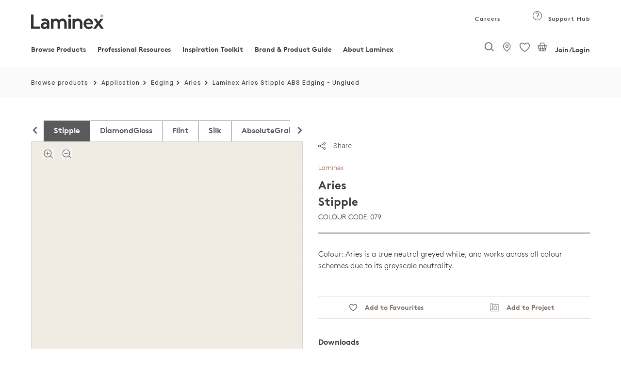

--- FILE ---
content_type: text/css;charset=UTF-8
request_url: https://www.laminex.com.au/wro/202510151042/captcha_responsive.css
body_size: 166
content:
#registerForm .form_field_error{width:auto;float:none;padding-right:0;clear:both;}.js-recaptcha-captchaaddon{margin:20px 0;}#g-recaptcha_incorrect{color:#d10e25;display:none;text-align:left;}


--- FILE ---
content_type: image/svg+xml;charset=UTF-8
request_url: https://www.laminex.com.au/_ui/responsive/theme-laminex/images/svg/my-favourite.svg
body_size: 423
content:
<svg xmlns="http://www.w3.org/2000/svg" width="17.5" height="15.816" viewBox="0 0 17.5 15.816">
  <path id="Vector" d="M4,0A3.987,3.987,0,0,0,0,3.974C0,5.745.7,9.95,7.59,14.2a.786.786,0,0,0,.819,0C15.3,9.95,16,5.745,16,3.974A3.987,3.987,0,0,0,12,0C9.791,0,8,2.408,8,2.408S6.209,0,4,0Z" transform="translate(0.75 0.75)" fill="#fff" stroke="#5e6263" stroke-linecap="round" stroke-linejoin="round" stroke-width="1.5"/>
</svg>
